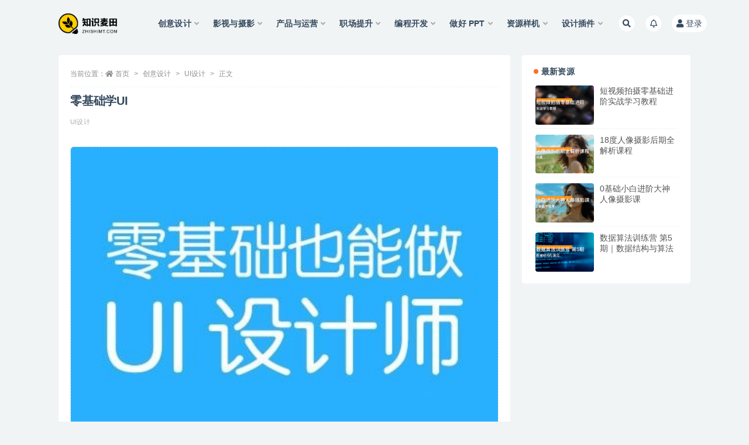

--- FILE ---
content_type: text/html; charset=UTF-8
request_url: https://zhishimt.com/2394.html
body_size: 10978
content:
<!doctype html>
<html lang="zh-CN">
<head>
	<meta http-equiv="Content-Type" content="text/html; charset=UTF-8">
	<meta name="viewport" content="width=device-width, initial-scale=1, minimum-scale=1, maximum-scale=1">
	<link rel="profile" href="https://gmpg.org/xfn/11">
	<title>零基础学UI-知识麦田</title>
<meta name='robots' content='max-image-preview:large' />
<meta name="keywords" content="UI设计,">
<meta name="description" content="&nbsp; &nbsp;">
<meta property="og:title" content="零基础学UI">
<meta property="og:description" content="&nbsp; &nbsp;">
<meta property="og:type" content="article">
<meta property="og:url" content="https://zhishimt.com/2394.html">
<meta property="og:site_name" content="知识麦田">
<meta property="og:image" content="https://zhishimt.com/wp-content/uploads/2022/08/1662085024-e949207ade36b41.jpg">
<link href="https://zhishimt.com/wp-content/uploads/2022/06/1655100354-8be94ef6ed535d2.png" rel="icon">
<style id='classic-theme-styles-inline-css'>
/*! This file is auto-generated */
.wp-block-button__link{color:#fff;background-color:#32373c;border-radius:9999px;box-shadow:none;text-decoration:none;padding:calc(.667em + 2px) calc(1.333em + 2px);font-size:1.125em}.wp-block-file__button{background:#32373c;color:#fff;text-decoration:none}
</style>
<style id='global-styles-inline-css'>
body{--wp--preset--color--black: #000000;--wp--preset--color--cyan-bluish-gray: #abb8c3;--wp--preset--color--white: #ffffff;--wp--preset--color--pale-pink: #f78da7;--wp--preset--color--vivid-red: #cf2e2e;--wp--preset--color--luminous-vivid-orange: #ff6900;--wp--preset--color--luminous-vivid-amber: #fcb900;--wp--preset--color--light-green-cyan: #7bdcb5;--wp--preset--color--vivid-green-cyan: #00d084;--wp--preset--color--pale-cyan-blue: #8ed1fc;--wp--preset--color--vivid-cyan-blue: #0693e3;--wp--preset--color--vivid-purple: #9b51e0;--wp--preset--gradient--vivid-cyan-blue-to-vivid-purple: linear-gradient(135deg,rgba(6,147,227,1) 0%,rgb(155,81,224) 100%);--wp--preset--gradient--light-green-cyan-to-vivid-green-cyan: linear-gradient(135deg,rgb(122,220,180) 0%,rgb(0,208,130) 100%);--wp--preset--gradient--luminous-vivid-amber-to-luminous-vivid-orange: linear-gradient(135deg,rgba(252,185,0,1) 0%,rgba(255,105,0,1) 100%);--wp--preset--gradient--luminous-vivid-orange-to-vivid-red: linear-gradient(135deg,rgba(255,105,0,1) 0%,rgb(207,46,46) 100%);--wp--preset--gradient--very-light-gray-to-cyan-bluish-gray: linear-gradient(135deg,rgb(238,238,238) 0%,rgb(169,184,195) 100%);--wp--preset--gradient--cool-to-warm-spectrum: linear-gradient(135deg,rgb(74,234,220) 0%,rgb(151,120,209) 20%,rgb(207,42,186) 40%,rgb(238,44,130) 60%,rgb(251,105,98) 80%,rgb(254,248,76) 100%);--wp--preset--gradient--blush-light-purple: linear-gradient(135deg,rgb(255,206,236) 0%,rgb(152,150,240) 100%);--wp--preset--gradient--blush-bordeaux: linear-gradient(135deg,rgb(254,205,165) 0%,rgb(254,45,45) 50%,rgb(107,0,62) 100%);--wp--preset--gradient--luminous-dusk: linear-gradient(135deg,rgb(255,203,112) 0%,rgb(199,81,192) 50%,rgb(65,88,208) 100%);--wp--preset--gradient--pale-ocean: linear-gradient(135deg,rgb(255,245,203) 0%,rgb(182,227,212) 50%,rgb(51,167,181) 100%);--wp--preset--gradient--electric-grass: linear-gradient(135deg,rgb(202,248,128) 0%,rgb(113,206,126) 100%);--wp--preset--gradient--midnight: linear-gradient(135deg,rgb(2,3,129) 0%,rgb(40,116,252) 100%);--wp--preset--font-size--small: 13px;--wp--preset--font-size--medium: 20px;--wp--preset--font-size--large: 36px;--wp--preset--font-size--x-large: 42px;--wp--preset--spacing--20: 0.44rem;--wp--preset--spacing--30: 0.67rem;--wp--preset--spacing--40: 1rem;--wp--preset--spacing--50: 1.5rem;--wp--preset--spacing--60: 2.25rem;--wp--preset--spacing--70: 3.38rem;--wp--preset--spacing--80: 5.06rem;--wp--preset--shadow--natural: 6px 6px 9px rgba(0, 0, 0, 0.2);--wp--preset--shadow--deep: 12px 12px 50px rgba(0, 0, 0, 0.4);--wp--preset--shadow--sharp: 6px 6px 0px rgba(0, 0, 0, 0.2);--wp--preset--shadow--outlined: 6px 6px 0px -3px rgba(255, 255, 255, 1), 6px 6px rgba(0, 0, 0, 1);--wp--preset--shadow--crisp: 6px 6px 0px rgba(0, 0, 0, 1);}:where(.is-layout-flex){gap: 0.5em;}:where(.is-layout-grid){gap: 0.5em;}body .is-layout-flow > .alignleft{float: left;margin-inline-start: 0;margin-inline-end: 2em;}body .is-layout-flow > .alignright{float: right;margin-inline-start: 2em;margin-inline-end: 0;}body .is-layout-flow > .aligncenter{margin-left: auto !important;margin-right: auto !important;}body .is-layout-constrained > .alignleft{float: left;margin-inline-start: 0;margin-inline-end: 2em;}body .is-layout-constrained > .alignright{float: right;margin-inline-start: 2em;margin-inline-end: 0;}body .is-layout-constrained > .aligncenter{margin-left: auto !important;margin-right: auto !important;}body .is-layout-constrained > :where(:not(.alignleft):not(.alignright):not(.alignfull)){max-width: var(--wp--style--global--content-size);margin-left: auto !important;margin-right: auto !important;}body .is-layout-constrained > .alignwide{max-width: var(--wp--style--global--wide-size);}body .is-layout-flex{display: flex;}body .is-layout-flex{flex-wrap: wrap;align-items: center;}body .is-layout-flex > *{margin: 0;}body .is-layout-grid{display: grid;}body .is-layout-grid > *{margin: 0;}:where(.wp-block-columns.is-layout-flex){gap: 2em;}:where(.wp-block-columns.is-layout-grid){gap: 2em;}:where(.wp-block-post-template.is-layout-flex){gap: 1.25em;}:where(.wp-block-post-template.is-layout-grid){gap: 1.25em;}.has-black-color{color: var(--wp--preset--color--black) !important;}.has-cyan-bluish-gray-color{color: var(--wp--preset--color--cyan-bluish-gray) !important;}.has-white-color{color: var(--wp--preset--color--white) !important;}.has-pale-pink-color{color: var(--wp--preset--color--pale-pink) !important;}.has-vivid-red-color{color: var(--wp--preset--color--vivid-red) !important;}.has-luminous-vivid-orange-color{color: var(--wp--preset--color--luminous-vivid-orange) !important;}.has-luminous-vivid-amber-color{color: var(--wp--preset--color--luminous-vivid-amber) !important;}.has-light-green-cyan-color{color: var(--wp--preset--color--light-green-cyan) !important;}.has-vivid-green-cyan-color{color: var(--wp--preset--color--vivid-green-cyan) !important;}.has-pale-cyan-blue-color{color: var(--wp--preset--color--pale-cyan-blue) !important;}.has-vivid-cyan-blue-color{color: var(--wp--preset--color--vivid-cyan-blue) !important;}.has-vivid-purple-color{color: var(--wp--preset--color--vivid-purple) !important;}.has-black-background-color{background-color: var(--wp--preset--color--black) !important;}.has-cyan-bluish-gray-background-color{background-color: var(--wp--preset--color--cyan-bluish-gray) !important;}.has-white-background-color{background-color: var(--wp--preset--color--white) !important;}.has-pale-pink-background-color{background-color: var(--wp--preset--color--pale-pink) !important;}.has-vivid-red-background-color{background-color: var(--wp--preset--color--vivid-red) !important;}.has-luminous-vivid-orange-background-color{background-color: var(--wp--preset--color--luminous-vivid-orange) !important;}.has-luminous-vivid-amber-background-color{background-color: var(--wp--preset--color--luminous-vivid-amber) !important;}.has-light-green-cyan-background-color{background-color: var(--wp--preset--color--light-green-cyan) !important;}.has-vivid-green-cyan-background-color{background-color: var(--wp--preset--color--vivid-green-cyan) !important;}.has-pale-cyan-blue-background-color{background-color: var(--wp--preset--color--pale-cyan-blue) !important;}.has-vivid-cyan-blue-background-color{background-color: var(--wp--preset--color--vivid-cyan-blue) !important;}.has-vivid-purple-background-color{background-color: var(--wp--preset--color--vivid-purple) !important;}.has-black-border-color{border-color: var(--wp--preset--color--black) !important;}.has-cyan-bluish-gray-border-color{border-color: var(--wp--preset--color--cyan-bluish-gray) !important;}.has-white-border-color{border-color: var(--wp--preset--color--white) !important;}.has-pale-pink-border-color{border-color: var(--wp--preset--color--pale-pink) !important;}.has-vivid-red-border-color{border-color: var(--wp--preset--color--vivid-red) !important;}.has-luminous-vivid-orange-border-color{border-color: var(--wp--preset--color--luminous-vivid-orange) !important;}.has-luminous-vivid-amber-border-color{border-color: var(--wp--preset--color--luminous-vivid-amber) !important;}.has-light-green-cyan-border-color{border-color: var(--wp--preset--color--light-green-cyan) !important;}.has-vivid-green-cyan-border-color{border-color: var(--wp--preset--color--vivid-green-cyan) !important;}.has-pale-cyan-blue-border-color{border-color: var(--wp--preset--color--pale-cyan-blue) !important;}.has-vivid-cyan-blue-border-color{border-color: var(--wp--preset--color--vivid-cyan-blue) !important;}.has-vivid-purple-border-color{border-color: var(--wp--preset--color--vivid-purple) !important;}.has-vivid-cyan-blue-to-vivid-purple-gradient-background{background: var(--wp--preset--gradient--vivid-cyan-blue-to-vivid-purple) !important;}.has-light-green-cyan-to-vivid-green-cyan-gradient-background{background: var(--wp--preset--gradient--light-green-cyan-to-vivid-green-cyan) !important;}.has-luminous-vivid-amber-to-luminous-vivid-orange-gradient-background{background: var(--wp--preset--gradient--luminous-vivid-amber-to-luminous-vivid-orange) !important;}.has-luminous-vivid-orange-to-vivid-red-gradient-background{background: var(--wp--preset--gradient--luminous-vivid-orange-to-vivid-red) !important;}.has-very-light-gray-to-cyan-bluish-gray-gradient-background{background: var(--wp--preset--gradient--very-light-gray-to-cyan-bluish-gray) !important;}.has-cool-to-warm-spectrum-gradient-background{background: var(--wp--preset--gradient--cool-to-warm-spectrum) !important;}.has-blush-light-purple-gradient-background{background: var(--wp--preset--gradient--blush-light-purple) !important;}.has-blush-bordeaux-gradient-background{background: var(--wp--preset--gradient--blush-bordeaux) !important;}.has-luminous-dusk-gradient-background{background: var(--wp--preset--gradient--luminous-dusk) !important;}.has-pale-ocean-gradient-background{background: var(--wp--preset--gradient--pale-ocean) !important;}.has-electric-grass-gradient-background{background: var(--wp--preset--gradient--electric-grass) !important;}.has-midnight-gradient-background{background: var(--wp--preset--gradient--midnight) !important;}.has-small-font-size{font-size: var(--wp--preset--font-size--small) !important;}.has-medium-font-size{font-size: var(--wp--preset--font-size--medium) !important;}.has-large-font-size{font-size: var(--wp--preset--font-size--large) !important;}.has-x-large-font-size{font-size: var(--wp--preset--font-size--x-large) !important;}
.wp-block-navigation a:where(:not(.wp-element-button)){color: inherit;}
:where(.wp-block-post-template.is-layout-flex){gap: 1.25em;}:where(.wp-block-post-template.is-layout-grid){gap: 1.25em;}
:where(.wp-block-columns.is-layout-flex){gap: 2em;}:where(.wp-block-columns.is-layout-grid){gap: 2em;}
.wp-block-pullquote{font-size: 1.5em;line-height: 1.6;}
</style>
<link rel='stylesheet' id='bootstrap-css' href='https://zhishimt.com/wp-content/themes/ripro-v2/assets/bootstrap/css/bootstrap.min.css?ver=4.6.0' media='all' />
<link rel='stylesheet' id='csf-fa5-css' href='https://zhishimt.com/wp-content/themes/ripro-v2/assets/font-awesome/css/all.min.css?ver=5.14.0' media='all' />
<link rel='stylesheet' id='csf-fa5-v4-shims-css' href='https://zhishimt.com/wp-content/themes/ripro-v2/assets/font-awesome/css/v4-shims.min.css?ver=5.14.0' media='all' />
<link rel='stylesheet' id='plugins-css' href='https://zhishimt.com/wp-content/themes/ripro-v2/assets/css/plugins.css?ver=1.0.0' media='all' />
<link rel='stylesheet' id='app-css' href='https://zhishimt.com/wp-content/themes/ripro-v2/assets/css/app.css?ver=4.0.0' media='all' />
<link rel='stylesheet' id='dark-css' href='https://zhishimt.com/wp-content/themes/ripro-v2/assets/css/dark.css?ver=4.0.0' media='all' />
<script src='https://zhishimt.com/wp-content/themes/ripro-v2/assets/js/jquery.min.js?ver=3.5.1' id='jquery-js'></script>
<link rel="canonical" href="https://zhishimt.com/2394.html" />
<link rel='shortlink' href='https://zhishimt.com/?p=2394' />
<script charset="UTF-8" id="LA_COLLECT" src="//sdk.51.la/js-sdk-pro.min.js"></script>
                <script>LA.init({id: "3IeeBwIZrgXKaVjb",ck: "3IeeBwIZrgXKaVjb"})</script>		<style id="wp-custom-css">
			.meta-date{
	display:none;
}		</style>
		</head>
<body class="post-template-default single single-post postid-2394 single-format-standard wide-screen navbar-sticky pagination-numeric no-off-canvas sidebar-right">
<div id="app" class="site">
	
<header class="site-header">
    <div class="container">
	    <div class="navbar">
			  <div class="logo-wrapper">
          <a href="https://zhishimt.com/">
        <img class="logo regular" src="https://zhishimt.com/wp-content/uploads/2022/06/zhishimtlogo.png" alt="知识麦田">
      </a>
    
  </div> 			
			<div class="sep"></div>
			
			<nav class="main-menu d-none d-lg-block">
			<ul id="menu-%e9%a6%96%e9%a1%b5" class="nav-list u-plain-list"><li class="menu-item menu-item-type-taxonomy menu-item-object-category current-post-ancestor menu-item-has-children"><a href="https://zhishimt.com/category/cysj">创意设计</a>
<ul class="sub-menu">
	<li class="menu-item menu-item-type-taxonomy menu-item-object-category"><a href="https://zhishimt.com/category/cysj/aihhs">Ai 绘画</a></li>
	<li class="menu-item menu-item-type-taxonomy menu-item-object-category"><a href="https://zhishimt.com/category/cysj/swsj">三维设计</a></li>
	<li class="menu-item menu-item-type-taxonomy menu-item-object-category"><a href="https://zhishimt.com/category/cysj/pmsj">平面设计</a></li>
	<li class="menu-item menu-item-type-taxonomy menu-item-object-category current-post-ancestor current-menu-parent current-post-parent"><a href="https://zhishimt.com/category/cysj/uisji">UI设计</a></li>
	<li class="menu-item menu-item-type-taxonomy menu-item-object-category"><a href="https://zhishimt.com/category/cysj/jhsj">交互设计</a></li>
	<li class="menu-item menu-item-type-taxonomy menu-item-object-category"><a href="https://zhishimt.com/category/cysj/smych">插画&#038;素描</a></li>
</ul>
</li>
<li class="menu-item menu-item-type-taxonomy menu-item-object-category menu-item-has-children"><a href="https://zhishimt.com/category/yssy">影视与摄影</a>
<ul class="sub-menu">
	<li class="menu-item menu-item-type-taxonomy menu-item-object-category"><a href="https://zhishimt.com/category/yssy/syysyhq">摄影与后期</a></li>
	<li class="menu-item menu-item-type-taxonomy menu-item-object-category"><a href="https://zhishimt.com/category/yssy/spzzyhq">视频制作与后期</a></li>
</ul>
</li>
<li class="menu-item menu-item-type-taxonomy menu-item-object-category menu-item-has-children"><a href="https://zhishimt.com/category/cpyyy">产品与运营</a>
<ul class="sub-menu">
	<li class="menu-item menu-item-type-taxonomy menu-item-object-category"><a href="https://zhishimt.com/category/cpyyy/cpjl">产品经理</a></li>
	<li class="menu-item menu-item-type-taxonomy menu-item-object-category"><a href="https://zhishimt.com/category/cpyyy/cpsji">产品设计</a></li>
	<li class="menu-item menu-item-type-taxonomy menu-item-object-category"><a href="https://zhishimt.com/category/cpyyy/cpyy">产品运营</a></li>
	<li class="menu-item menu-item-type-taxonomy menu-item-object-category"><a href="https://zhishimt.com/category/cpyyy/dsyy">电商运营</a></li>
	<li class="menu-item menu-item-type-taxonomy menu-item-object-category"><a href="https://zhishimt.com/category/cpyyy/scyx">市场营销</a></li>
	<li class="menu-item menu-item-type-taxonomy menu-item-object-category"><a href="https://zhishimt.com/category/cpyyy/xmtyzmt">新媒体&amp;自媒体</a></li>
	<li class="menu-item menu-item-type-taxonomy menu-item-object-category"><a href="https://zhishimt.com/category/cpyyy/sjnryx">社交&amp;内容营销</a></li>
</ul>
</li>
<li class="menu-item menu-item-type-taxonomy menu-item-object-category menu-item-has-children"><a href="https://zhishimt.com/category/zcts">职场提升</a>
<ul class="sub-menu">
	<li class="menu-item menu-item-type-taxonomy menu-item-object-category"><a href="https://zhishimt.com/category/zcts/dnjc">专业岗位</a></li>
	<li class="menu-item menu-item-type-taxonomy menu-item-object-category"><a href="https://zhishimt.com/category/zcts/grts">个人提升</a></li>
	<li class="menu-item menu-item-type-taxonomy menu-item-object-category"><a href="https://zhishimt.com/category/zcts/bgjn">办公技能</a></li>
	<li class="menu-item menu-item-type-taxonomy menu-item-object-category"><a href="https://zhishimt.com/category/zcts/sygl">商业管理</a></li>
	<li class="menu-item menu-item-type-taxonomy menu-item-object-category"><a href="https://zhishimt.com/category/zcts/xlgl">效率提升</a></li>
	<li class="menu-item menu-item-type-taxonomy menu-item-object-category"><a href="https://zhishimt.com/category/zcts/qzzb">求职准备</a></li>
	<li class="menu-item menu-item-type-taxonomy menu-item-object-category"><a href="https://zhishimt.com/category/zcts/zcnl">职场能力</a></li>
	<li class="menu-item menu-item-type-taxonomy menu-item-object-category"><a href="https://zhishimt.com/category/zcts/gkzq">公考专区</a></li>
	<li class="menu-item menu-item-type-taxonomy menu-item-object-category"><a href="https://zhishimt.com/category/zcts/aigc">AIGC</a></li>
</ul>
</li>
<li class="menu-item menu-item-type-taxonomy menu-item-object-category menu-item-has-children"><a href="https://zhishimt.com/category/bckf">编程开发</a>
<ul class="sub-menu">
	<li class="menu-item menu-item-type-taxonomy menu-item-object-category"><a href="https://zhishimt.com/category/bckf/wyqd">前端开发</a></li>
	<li class="menu-item menu-item-type-taxonomy menu-item-object-category"><a href="https://zhishimt.com/category/bckf/hdkf">后端开发</a></li>
	<li class="menu-item menu-item-type-taxonomy menu-item-object-category"><a href="https://zhishimt.com/category/bckf/ydkf">移动开发</a></li>
	<li class="menu-item menu-item-type-taxonomy menu-item-object-category"><a href="https://zhishimt.com/category/bckf/bcyy">编程语言</a></li>
	<li class="menu-item menu-item-type-taxonomy menu-item-object-category"><a href="https://zhishimt.com/category/bckf/dsj-rgzn">数据智能</a></li>
	<li class="menu-item menu-item-type-taxonomy menu-item-object-category"><a href="https://zhishimt.com/category/bckf/wlyaq">网络与安全</a></li>
</ul>
</li>
<li class="menu-item menu-item-type-taxonomy menu-item-object-category menu-item-has-children"><a href="https://zhishimt.com/category/zhppt">做好 PPT</a>
<ul class="sub-menu">
	<li class="menu-item menu-item-type-taxonomy menu-item-object-category"><a href="https://zhishimt.com/category/zhppt/pptcysj">PPT 设计</a></li>
	<li class="menu-item menu-item-type-taxonomy menu-item-object-category"><a href="https://zhishimt.com/category/zhppt/pptmb">PPT模版</a></li>
</ul>
</li>
<li class="menu-item menu-item-type-taxonomy menu-item-object-category menu-item-has-children"><a href="https://zhishimt.com/category/sjzysc">资源样机</a>
<ul class="sub-menu">
	<li class="menu-item menu-item-type-taxonomy menu-item-object-category"><a href="https://zhishimt.com/category/sjzysc/pbs">Procreate笔刷</a></li>
	<li class="menu-item menu-item-type-taxonomy menu-item-object-category"><a href="https://zhishimt.com/category/sjzysc/psbs">PS笔刷</a></li>
	<li class="menu-item menu-item-type-taxonomy menu-item-object-category"><a href="https://zhishimt.com/category/sjzysc/ztxg">字体资源</a></li>
	<li class="menu-item menu-item-type-taxonomy menu-item-object-category"><a href="https://zhishimt.com/category/sjzysc/yjsc">样机素材</a></li>
	<li class="menu-item menu-item-type-taxonomy menu-item-object-category"><a href="https://zhishimt.com/category/sjzysc/qtwd">其他文档</a></li>
</ul>
</li>
<li class="menu-item menu-item-type-taxonomy menu-item-object-category menu-item-has-children"><a href="https://zhishimt.com/category/sjcj01">设计插件</a>
<ul class="sub-menu">
	<li class="menu-item menu-item-type-taxonomy menu-item-object-category"><a href="https://zhishimt.com/category/sjcj01/psaichajian">PS/Ai插件</a></li>
	<li class="menu-item menu-item-type-taxonomy menu-item-object-category"><a href="https://zhishimt.com/category/sjcj01/aeprchajian">AE/PR插件</a></li>
	<li class="menu-item menu-item-type-taxonomy menu-item-object-category"><a href="https://zhishimt.com/category/sjcj01/aitachajian">其他插件</a></li>
</ul>
</li>
</ul>			</nav>
			
			<div class="actions">
				
								<span class="btn btn-sm search-open navbar-button ml-2" rel="nofollow noopener noreferrer" data-action="omnisearch-open" data-target="#omnisearch" title="搜索"><i class="fas fa-search"></i></span>
				
								<span class="btn btn-sm toggle-notify navbar-button ml-2" rel="nofollow noopener noreferrer" title="公告"><i class="fa fa-bell-o"></i></span>
				
				                
				<!-- user navbar dropdown  -->
		        				<a class="login-btn navbar-button ml-2" rel="nofollow noopener noreferrer" href="#"><i class="fa fa-user mr-1"></i>登录</a>
								<!-- user navbar dropdown -->

                
		        <div class="burger"></div>

		        
		    </div>
		    
	    </div>
    </div>
</header>

<div class="header-gap"></div>

	<main id="main" role="main" class="site-content">
<div class="container">
	<div class="row">
		<div class="content-column col-lg-9">
			<div class="content-area">
				<article id="post-2394" class="article-content post-2394 post type-post status-publish format-standard hentry category-uisji">

  <div class="container">
        <div class="article-crumb"><ol class="breadcrumb">当前位置：<li class="home"><i class="fa fa-home"></i> <a href="https://zhishimt.com">首页</a></li><li><a href="https://zhishimt.com/category/cysj">创意设计</a></li><li><a href="https://zhishimt.com/category/cysj/uisji">UI设计</a></li><li class="active">正文</li></ol></div>
    
    <header class="entry-header">
<h1 class="entry-title">零基础学UI</h1>          <div class="entry-meta">
            
                          <span class="meta-category">
                <a href="https://zhishimt.com/category/cysj/uisji" rel="category">UI设计</a>
              </span>
                            <span class="meta-edit"></span>
            

          </div>
        </header>

      
    <div class="entry-wrapper">
            <div class="entry-content u-text-format u-clearfix">
        <p><img decoding="async" fetchpriority="high" class="alignnone size-full wp-image-2414" src="https://zhishimt.com/wp-content/uploads/2022/08/1662085024-e949207ade36b41.jpg" alt="" width="436" height="306" /></p>
<p>&nbsp;</p>
<p><img decoding="async" class="alignnone size-full wp-image-2395" src="https://zhishimt.com/wp-content/uploads/2022/08/1661936942-359a0244720e878.jpg" alt="" width="1672" height="512" srcset="https://zhishimt.com/wp-content/uploads/2022/08/1661936942-359a0244720e878.jpg 1672w, https://zhishimt.com/wp-content/uploads/2022/08/1661936942-359a0244720e878-768x235.jpg 768w, https://zhishimt.com/wp-content/uploads/2022/08/1661936942-359a0244720e878-1536x470.jpg 1536w" sizes="(max-width: 1672px) 100vw, 1672px" /></p>
<p>&nbsp;</p>
<div class="card text-center border-danger mb-4"><div class="card-body"> <h5 class="card-title">***此处内容登录后可见***</h5> <p class="card-text"><small class="text-muted">温馨提示：此处为隐藏内容，需要登录后可见</small></p> <a href="javascript:;" class="btn btn-warning btn-sm login-btn"><i class="fa fa-user mr-1"></i> 登录查看</a> </div> </div>
<div class="post-note alert alert-warning mt-2" role="alert"><small><strong>免责声明：</strong>本站所发布的全部内容仅限用于学习和研究目的，不得将上述内容用于商业或者非法用途，否则，一切后果请用户自负。您必须在下载后的24个小时之内，从您的电脑或手机中彻底删除上述内容，如果您喜欢该内容，请支持正版，得到更好的正版服务。如若本站内容侵犯了原著者的合法权益，请发邮件至 zhishimt@163.com，我们会在第一时间将侵权内容进行删除，并同时向您表示诚挚歉意！</small>

</div>
      </div>
          </div>
    

  </div>
</article>

    <div class="related-posts">
        <h3 class="u-border-title">相关文章</h3>
        <div class="row">
                      <div class="col-lg-6 col-12 col-90">
              <article id="post-7869" class="post post-list post-7869 type-post status-publish format-standard hentry category-uisji category-cysj">
                  <div class="entry-media"><div class="placeholder" style="padding-bottom: 66.666666666667%"><a target="_blank" href="https://zhishimt.com/7869.html" title="从入门到进阶UI设计全能实战课 &#8211; EDC UI全能实战" rel="nofollow noopener noreferrer"><img class="lazyload" data-src="https://zhishimt.com/wp-content/uploads/2024/10/1728403751-c6454da236f0f8f.png" src="https://zhishimt.com/wp-content/themes/ripro-v2/assets/img/thumb-ing.gif" alt="从入门到进阶UI设计全能实战课 &#8211; EDC UI全能实战" /></a></div></div>                  <div class="entry-wrapper">
                    <header class="entry-header"><h2 class="entry-title"><a target="_blank" href="https://zhishimt.com/7869.html" title="从入门到进阶UI设计全能实战课 &#8211; EDC UI全能实战" rel="bookmark">从入门到进阶UI设计全能实战课 &#8211; EDC UI全能实战</a></h2></header>
                                        <div class="entry-footer">          <div class="entry-meta">
            
                          <span class="meta-category">
                <a href="https://zhishimt.com/category/cysj/uisji" rel="category">UI设计</a>
              </span>
                          <span class="meta-date">
                  <time datetime="2024-10-10T08:03:32+08:00">
                    <i class="fa fa-clock-o"></i>
                    2024-10-10                  </time>
              </span>
                            <span class="meta-views"><i class="fa fa-eye"></i> 493</span>
            

          </div>
        </div>
                                    </div>
            </article>
          </div>
                      <div class="col-lg-6 col-12 col-90">
              <article id="post-7395" class="post post-list post-7395 type-post status-publish format-standard hentry category-uisji category-cysj category-smych">
                  <div class="entry-media"><div class="placeholder" style="padding-bottom: 66.666666666667%"><a target="_blank" href="https://zhishimt.com/7395.html" title="商业视觉研究所" rel="nofollow noopener noreferrer"><img class="lazyload" data-src="https://zhishimt.com/wp-content/uploads/2024/08/1724950589-ba7e4bac3999b14.jpg" src="https://zhishimt.com/wp-content/themes/ripro-v2/assets/img/thumb-ing.gif" alt="商业视觉研究所" /></a></div></div>                  <div class="entry-wrapper">
                    <header class="entry-header"><h2 class="entry-title"><a target="_blank" href="https://zhishimt.com/7395.html" title="商业视觉研究所" rel="bookmark">商业视觉研究所</a></h2></header>
                                        <div class="entry-footer">          <div class="entry-meta">
            
                          <span class="meta-category">
                <a href="https://zhishimt.com/category/cysj/uisji" rel="category">UI设计</a>
              </span>
                          <span class="meta-date">
                  <time datetime="2024-08-31T08:49:56+08:00">
                    <i class="fa fa-clock-o"></i>
                    2024-08-31                  </time>
              </span>
                            <span class="meta-views"><i class="fa fa-eye"></i> 468</span>
            

          </div>
        </div>
                                    </div>
            </article>
          </div>
                      <div class="col-lg-6 col-12 col-90">
              <article id="post-6350" class="post post-list post-6350 type-post status-publish format-standard hentry category-uisji category-cysj">
                  <div class="entry-media"><div class="placeholder" style="padding-bottom: 66.666666666667%"><a target="_blank" href="https://zhishimt.com/6350.html" title="UI设计全套视频教程 &#8211; 全链路" rel="nofollow noopener noreferrer"><img class="lazyload" data-src="https://zhishimt.com/wp-content/uploads/2024/07/1720330059-ba7e4bac3999b14.jpg" src="https://zhishimt.com/wp-content/themes/ripro-v2/assets/img/thumb-ing.gif" alt="UI设计全套视频教程 &#8211; 全链路" /></a></div></div>                  <div class="entry-wrapper">
                    <header class="entry-header"><h2 class="entry-title"><a target="_blank" href="https://zhishimt.com/6350.html" title="UI设计全套视频教程 &#8211; 全链路" rel="bookmark">UI设计全套视频教程 &#8211; 全链路</a></h2></header>
                                        <div class="entry-footer">          <div class="entry-meta">
            
                          <span class="meta-category">
                <a href="https://zhishimt.com/category/cysj/uisji" rel="category">UI设计</a>
              </span>
                          <span class="meta-date">
                  <time datetime="2024-07-08T08:23:27+08:00">
                    <i class="fa fa-clock-o"></i>
                    2024-07-08                  </time>
              </span>
                            <span class="meta-views"><i class="fa fa-eye"></i> 748</span>
            

          </div>
        </div>
                                    </div>
            </article>
          </div>
                      <div class="col-lg-6 col-12 col-90">
              <article id="post-6342" class="post post-list post-6342 type-post status-publish format-standard hentry category-uisji category-cysj">
                  <div class="entry-media"><div class="placeholder" style="padding-bottom: 66.666666666667%"><a target="_blank" href="https://zhishimt.com/6342.html" title="ZHS UI设计进阶班第三期" rel="nofollow noopener noreferrer"><img class="lazyload" data-src="https://zhishimt.com/wp-content/uploads/2024/07/1720317012-ba7e4bac3999b14.jpg" src="https://zhishimt.com/wp-content/themes/ripro-v2/assets/img/thumb-ing.gif" alt="ZHS UI设计进阶班第三期" /></a></div></div>                  <div class="entry-wrapper">
                    <header class="entry-header"><h2 class="entry-title"><a target="_blank" href="https://zhishimt.com/6342.html" title="ZHS UI设计进阶班第三期" rel="bookmark">ZHS UI设计进阶班第三期</a></h2></header>
                                        <div class="entry-footer">          <div class="entry-meta">
            
                          <span class="meta-category">
                <a href="https://zhishimt.com/category/cysj/uisji" rel="category">UI设计</a>
              </span>
                          <span class="meta-date">
                  <time datetime="2024-07-07T09:51:29+08:00">
                    <i class="fa fa-clock-o"></i>
                    2024-07-07                  </time>
              </span>
                            <span class="meta-views"><i class="fa fa-eye"></i> 379</span>
            

          </div>
        </div>
                                    </div>
            </article>
          </div>
                      <div class="col-lg-6 col-12 col-90">
              <article id="post-5884" class="post post-list post-5884 type-post status-publish format-standard hentry category-uisji category-cysj">
                  <div class="entry-media"><div class="placeholder" style="padding-bottom: 66.666666666667%"><a target="_blank" href="https://zhishimt.com/5884.html" title="UI视觉设计课程 &#8211; YS好课第五期" rel="nofollow noopener noreferrer"><img class="lazyload" data-src="https://zhishimt.com/wp-content/uploads/2024/06/1717515181-ba7e4bac3999b14.jpg" src="https://zhishimt.com/wp-content/themes/ripro-v2/assets/img/thumb-ing.gif" alt="UI视觉设计课程 &#8211; YS好课第五期" /></a></div></div>                  <div class="entry-wrapper">
                    <header class="entry-header"><h2 class="entry-title"><a target="_blank" href="https://zhishimt.com/5884.html" title="UI视觉设计课程 &#8211; YS好课第五期" rel="bookmark">UI视觉设计课程 &#8211; YS好课第五期</a></h2></header>
                                        <div class="entry-footer">          <div class="entry-meta">
            
                          <span class="meta-category">
                <a href="https://zhishimt.com/category/cysj/uisji" rel="category">UI设计</a>
              </span>
                          <span class="meta-date">
                  <time datetime="2024-06-05T08:32:24+08:00">
                    <i class="fa fa-clock-o"></i>
                    2024-06-05                  </time>
              </span>
                            <span class="meta-views"><i class="fa fa-eye"></i> 434</span>
            

          </div>
        </div>
                                    </div>
            </article>
          </div>
                      <div class="col-lg-6 col-12 col-90">
              <article id="post-5706" class="post post-list post-5706 type-post status-publish format-standard hentry category-uisji category-cysj">
                  <div class="entry-media"><div class="placeholder" style="padding-bottom: 66.666666666667%"><a target="_blank" href="https://zhishimt.com/5706.html" title="UI设计教程三天公开课" rel="nofollow noopener noreferrer"><img class="lazyload" data-src="https://zhishimt.com/wp-content/uploads/2024/04/1713971260-ba7e4bac3999b14.jpg" src="https://zhishimt.com/wp-content/themes/ripro-v2/assets/img/thumb-ing.gif" alt="UI设计教程三天公开课" /></a></div></div>                  <div class="entry-wrapper">
                    <header class="entry-header"><h2 class="entry-title"><a target="_blank" href="https://zhishimt.com/5706.html" title="UI设计教程三天公开课" rel="bookmark">UI设计教程三天公开课</a></h2></header>
                                        <div class="entry-footer">          <div class="entry-meta">
            
                          <span class="meta-category">
                <a href="https://zhishimt.com/category/cysj/uisji" rel="category">UI设计</a>
              </span>
                          <span class="meta-date">
                  <time datetime="2024-04-26T08:55:40+08:00">
                    <i class="fa fa-clock-o"></i>
                    2024-04-26                  </time>
              </span>
                            <span class="meta-views"><i class="fa fa-eye"></i> 378</span>
            

          </div>
        </div>
                                    </div>
            </article>
          </div>
                      <div class="col-lg-6 col-12 col-90">
              <article id="post-5701" class="post post-list post-5701 type-post status-publish format-standard hentry category-uisji category-cysj">
                  <div class="entry-media"><div class="placeholder" style="padding-bottom: 66.666666666667%"><a target="_blank" href="https://zhishimt.com/5701.html" title="163节微专业UI设计教程含部分课件" rel="nofollow noopener noreferrer"><img class="lazyload" data-src="https://zhishimt.com/wp-content/uploads/2024/04/1713970371-ba7e4bac3999b14.jpg" src="https://zhishimt.com/wp-content/themes/ripro-v2/assets/img/thumb-ing.gif" alt="163节微专业UI设计教程含部分课件" /></a></div></div>                  <div class="entry-wrapper">
                    <header class="entry-header"><h2 class="entry-title"><a target="_blank" href="https://zhishimt.com/5701.html" title="163节微专业UI设计教程含部分课件" rel="bookmark">163节微专业UI设计教程含部分课件</a></h2></header>
                                        <div class="entry-footer">          <div class="entry-meta">
            
                          <span class="meta-category">
                <a href="https://zhishimt.com/category/cysj/uisji" rel="category">UI设计</a>
              </span>
                          <span class="meta-date">
                  <time datetime="2024-04-25T08:46:47+08:00">
                    <i class="fa fa-clock-o"></i>
                    2024-04-25                  </time>
              </span>
                            <span class="meta-views"><i class="fa fa-eye"></i> 376</span>
            

          </div>
        </div>
                                    </div>
            </article>
          </div>
                      <div class="col-lg-6 col-12 col-90">
              <article id="post-5559" class="post post-list post-5559 type-post status-publish format-standard hentry category-uisji category-cysj">
                  <div class="entry-media"><div class="placeholder" style="padding-bottom: 66.666666666667%"><a target="_blank" href="https://zhishimt.com/5559.html" title="[xs范儿] Principle·交互动效制作基础" rel="nofollow noopener noreferrer"><img class="lazyload" data-src="https://zhishimt.com/wp-content/uploads/2024/03/1711553526-ba7e4bac3999b14.jpg" src="https://zhishimt.com/wp-content/themes/ripro-v2/assets/img/thumb-ing.gif" alt="[xs范儿] Principle·交互动效制作基础" /></a></div></div>                  <div class="entry-wrapper">
                    <header class="entry-header"><h2 class="entry-title"><a target="_blank" href="https://zhishimt.com/5559.html" title="[xs范儿] Principle·交互动效制作基础" rel="bookmark">[xs范儿] Principle·交互动效制作基础</a></h2></header>
                                        <div class="entry-footer">          <div class="entry-meta">
            
                          <span class="meta-category">
                <a href="https://zhishimt.com/category/cysj/uisji" rel="category">UI设计</a>
              </span>
                          <span class="meta-date">
                  <time datetime="2024-03-30T09:26:57+08:00">
                    <i class="fa fa-clock-o"></i>
                    2024-03-30                  </time>
              </span>
                            <span class="meta-views"><i class="fa fa-eye"></i> 586</span>
            

          </div>
        </div>
                                    </div>
            </article>
          </div>
                  </div>
    </div>

			</div>
		</div>
					<div class="sidebar-column col-lg-3">
				<aside id="secondary" class="widget-area">
	<div id="ripro_v2_widget_post_item-3" class="widget ripro_v2-widget-post"><h5 class="widget-title">最新资源</h5>        <div class="list"> 
                                <article id="post-8624" class="post post-list post-8624 type-post status-publish format-standard hentry category-spzzyhq">
                      <div class="entry-media"><div class="placeholder" style="padding-bottom: 66.666666666667%"><a target="_blank" href="https://zhishimt.com/8624.html" title="短视频拍摄零基础进阶实战学习教程" rel="nofollow noopener noreferrer"><img class="lazyload" data-src="https://zhishimt.com/wp-content/uploads/2025/10/1761224161-27553a0c55557c3.png" src="https://zhishimt.com/wp-content/themes/ripro-v2/assets/img/thumb-ing.gif" alt="短视频拍摄零基础进阶实战学习教程" /></a></div></div>                      <div class="entry-wrapper">
                        <header class="entry-header">
                          <h2 class="entry-title"><a target="_blank" href="https://zhishimt.com/8624.html" title="短视频拍摄零基础进阶实战学习教程" rel="bookmark">短视频拍摄零基础进阶实战学习教程</a></h2>                        </header>
                        <div class="entry-footer">          <div class="entry-meta">
            
                          <span class="meta-date">
                  <time datetime="2025-10-26T09:22:57+08:00">
                    <i class="fa fa-clock-o"></i>
                    2025-10-26                  </time>
              </span>
            

          </div>
        </div>
                    </div>
                </article>
                                <article id="post-8620" class="post post-list post-8620 type-post status-publish format-standard hentry category-syysyhq">
                      <div class="entry-media"><div class="placeholder" style="padding-bottom: 66.666666666667%"><a target="_blank" href="https://zhishimt.com/8620.html" title="18度人像摄影后期全解析课程" rel="nofollow noopener noreferrer"><img class="lazyload" data-src="https://zhishimt.com/wp-content/uploads/2025/10/1761221964-27553a0c55557c3.png" src="https://zhishimt.com/wp-content/themes/ripro-v2/assets/img/thumb-ing.gif" alt="18度人像摄影后期全解析课程" /></a></div></div>                      <div class="entry-wrapper">
                        <header class="entry-header">
                          <h2 class="entry-title"><a target="_blank" href="https://zhishimt.com/8620.html" title="18度人像摄影后期全解析课程" rel="bookmark">18度人像摄影后期全解析课程</a></h2>                        </header>
                        <div class="entry-footer">          <div class="entry-meta">
            
                          <span class="meta-date">
                  <time datetime="2025-10-25T04:19:11+08:00">
                    <i class="fa fa-clock-o"></i>
                    2025-10-25                  </time>
              </span>
            

          </div>
        </div>
                    </div>
                </article>
                                <article id="post-8616" class="post post-list post-8616 type-post status-publish format-standard hentry category-yssy category-syysyhq">
                      <div class="entry-media"><div class="placeholder" style="padding-bottom: 66.666666666667%"><a target="_blank" href="https://zhishimt.com/8616.html" title="0基础小白进阶大神人像摄影课" rel="nofollow noopener noreferrer"><img class="lazyload" data-src="https://zhishimt.com/wp-content/uploads/2025/10/1761221545-27553a0c55557c3.png" src="https://zhishimt.com/wp-content/themes/ripro-v2/assets/img/thumb-ing.gif" alt="0基础小白进阶大神人像摄影课" /></a></div></div>                      <div class="entry-wrapper">
                        <header class="entry-header">
                          <h2 class="entry-title"><a target="_blank" href="https://zhishimt.com/8616.html" title="0基础小白进阶大神人像摄影课" rel="bookmark">0基础小白进阶大神人像摄影课</a></h2>                        </header>
                        <div class="entry-footer">          <div class="entry-meta">
            
                          <span class="meta-date">
                  <time datetime="2025-10-24T09:09:46+08:00">
                    <i class="fa fa-clock-o"></i>
                    2025-10-24                  </time>
              </span>
            

          </div>
        </div>
                    </div>
                </article>
                                <article id="post-8612" class="post post-list post-8612 type-post status-publish format-standard hentry category-hdkf category-bckf">
                      <div class="entry-media"><div class="placeholder" style="padding-bottom: 66.666666666667%"><a target="_blank" href="https://zhishimt.com/8612.html" title="数据算法训练营 第5期｜数据结构与算法" rel="nofollow noopener noreferrer"><img class="lazyload" data-src="https://zhishimt.com/wp-content/uploads/2025/10/1761220744-27553a0c55557c3.png" src="https://zhishimt.com/wp-content/themes/ripro-v2/assets/img/thumb-ing.gif" alt="数据算法训练营 第5期｜数据结构与算法" /></a></div></div>                      <div class="entry-wrapper">
                        <header class="entry-header">
                          <h2 class="entry-title"><a target="_blank" href="https://zhishimt.com/8612.html" title="数据算法训练营 第5期｜数据结构与算法" rel="bookmark">数据算法训练营 第5期｜数据结构与算法</a></h2>                        </header>
                        <div class="entry-footer">          <div class="entry-meta">
            
                          <span class="meta-date">
                  <time datetime="2025-10-23T20:05:03+08:00">
                    <i class="fa fa-clock-o"></i>
                    2025-10-23                  </time>
              </span>
            

          </div>
        </div>
                    </div>
                </article>
                      </div>
        </div></aside><!-- #secondary -->
			</div>
			</div>
</div>
	</main><!-- #main -->
	
	<footer class="site-footer">
		<div class="footer-widget d-none d-lg-block">
    <div class="container">
	    <div class="row">
	        <div class="col-lg-3 col-md">
	            <div class="footer-info">
	                <div class="logo mb-2">
	                    <img class="logo" src="https://zhishimt.com/wp-content/uploads/2022/06/zhishimtlogo.png" alt="知识麦田">
	                </div>
	                <p class="desc mb-0">美好已经播种，等待你来收获。</p>
	            </div>
	        </div>
	        <div class="col-lg-9 col-auto widget-warp">
	        	<div class="d-flex justify-content-xl-between">
	            	<div id="ripro_v2_widget_btns-3" class="widget ripro-v2-widget-btns"><h5 class="widget-title">本站导航</h5><a target="_blank" class="btn btn-light btn-block btn-sm" href="http://zhishimt.com/%e5%85%b3%e4%ba%8e%e6%88%91%e4%bb%ac" rel="nofollow noopener noreferrer">关于我们</a><a target="_blank" class="btn btn-light btn-block btn-sm" href="http://zhishimt.com/%e7%9f%a5%e8%af%86%e9%ba%a6%e7%94%b0-%e7%94%a8%e6%88%b7%e5%8d%8f%e8%ae%ae" rel="nofollow noopener noreferrer">用户协议</a><a target="_blank" class="btn btn-light btn-block btn-sm" href="http://zhishimt.com/%e5%85%8d%e8%b4%a3%e5%a3%b0%e6%98%8e" rel="nofollow noopener noreferrer">免责声明</a></div><div id="ripro_v2_widget_btns-9" class="widget ripro-v2-widget-btns"><h5 class="widget-title">友情链接</h5><a target="_blank" class="btn btn-light btn-block btn-sm" href="http://zhishimt.com/" rel="nofollow noopener noreferrer">知识麦田资源</a></div><div id="media_image-7" class="widget widget_media_image"><img width="430" height="430" src="https://zhishimt.com/wp-content/uploads/2022/06/WechatIMG198.png" class="image wp-image-303  attachment-full size-full" alt="" decoding="async" style="max-width: 100%; height: auto;" loading="lazy" /></div><div id="media_image-8" class="widget widget_media_image"><img width="430" height="430" src="https://zhishimt.com/wp-content/uploads/2022/06/WechatIMG198.png" class="image wp-image-303  attachment-full size-full" alt="" decoding="async" style="max-width: 100%; height: auto;" loading="lazy" /></div>	        	</div>
	        </div>
	    </div>
   </div>
</div>
		<div class="footer-copyright d-flex text-center">
			<div class="container">
							    <p class="m-0 small">Copyright © 2021-2023 <a href="http://www.zhishimt.com/">知识麦田</a> - All rights reserved<span class="sep"> | </span><a href="https://beian.miit.gov.cn/" target="_blank" rel="noreferrer nofollow">苏ICP备2023057418号-1</a><span class="sep"> | </span></p>
								
							</div>
		</div>

	</footer><!-- #footer -->

</div><!-- #page -->

<div class="rollbar">
		<ul class="actions">
			<li>
						<a href="http://www.zhishimt.com/" rel="nofollow noopener noreferrer" data-toggle="tooltip" data-html="true" data-placement="left" title="麦田首页"><i class="fas fa-home"></i></a>
		</li>
				<li>
						<a href="http://zhishimt.com/user/vip" rel="nofollow noopener noreferrer" data-toggle="tooltip" data-html="true" data-placement="left" title="承包麦田"><i class="fa fa-diamond"></i></a>
		</li>
				<li>
						<a href="http://zhishimt.com/user" rel="nofollow noopener noreferrer" data-toggle="tooltip" data-html="true" data-placement="left" title="个人中心"><i class="far fa-user"></i></a>
		</li>
				<li>
						<a target="_blank" href="http://wpa.qq.com/msgrd?v=3&amp;uin=511255436&amp;site=qq&amp;menu=yes" rel="nofollow noopener noreferrer" data-toggle="tooltip" data-html="true" data-placement="left" title="&lt;b&gt;QQ客服&lt;/b&gt;"><i class="fab fa-qq"></i></a>
		</li>
			</ul>
		<div class="rollbar-item back-to-top">
		<i class="fas fa-chevron-up"></i>
	</div>
</div>
<div class="m-menubar">
	</div>
<div id="omnisearch" class="omnisearch">
    <div class="container">
        <form class="omnisearch-form" method="get" action="https://zhishimt.com/">
            <div class="form-group">
                <div class="input-group input-group-merge input-group-flush">
                    <div class="input-group-prepend">
                        <span class="input-group-text"><i class="fas fa-search"></i></span>
                    </div>

					<div class="input-group-prepend d-flex align-items-center" style=" max-width: 15%; ">
                    <select  name='cat' id='omnisearch-cat' class='selectpicker'>
	<option value=''>全部</option>
	<option class="level-0" value="9">产品与运营</option>
	<option class="level-0" value="63">做好 PPT</option>
	<option class="level-0" value="8">创意设计</option>
	<option class="level-0" value="36">影视与摄影</option>
	<option class="level-0" value="50">电子阅读</option>
	<option class="level-0" value="38">编程开发</option>
	<option class="level-0" value="15">职场提升</option>
	<option class="level-0" value="58">设计插件</option>
	<option class="level-0" value="48">资源样机</option>
</select>
				  	</div>
                    <input type="text" class="search-ajax-input form-control" name="s" value="" placeholder="输入关键词 回车搜索..." autocomplete="off">

                </div>
            </div>
        </form>
        <div class="omnisearch-suggestions">
            <div class="search-keywords">
                <a href="https://zhishimt.com/category/cysj/aihhs" class="tag-cloud-link tag-link-64 tag-link-position-1" style="font-size: 14px;">Ai 绘画</a>
<a href="https://zhishimt.com/category/cysj/uisji" class="tag-cloud-link tag-link-5 tag-link-position-2" style="font-size: 14px;">UI设计</a>
<a href="https://zhishimt.com/category/cysj/swsj" class="tag-cloud-link tag-link-3 tag-link-position-3" style="font-size: 14px;">三维设计</a>
<a href="https://zhishimt.com/category/zcts/grts" class="tag-cloud-link tag-link-19 tag-link-position-4" style="font-size: 14px;">个人提升</a>
<a href="https://zhishimt.com/category/cpyyy" class="tag-cloud-link tag-link-9 tag-link-position-5" style="font-size: 14px;">产品与运营</a>
<a href="https://zhishimt.com/category/cysj" class="tag-cloud-link tag-link-8 tag-link-position-6" style="font-size: 14px;">创意设计</a>
<a href="https://zhishimt.com/category/cysj/pmsj" class="tag-cloud-link tag-link-4 tag-link-position-7" style="font-size: 14px;">平面设计</a>
<a href="https://zhishimt.com/category/yssy" class="tag-cloud-link tag-link-36 tag-link-position-8" style="font-size: 14px;">影视与摄影</a>
<a href="https://zhishimt.com/category/yssy/syysyhq" class="tag-cloud-link tag-link-11 tag-link-position-9" style="font-size: 14px;">摄影与摄影后期</a>
<a href="https://zhishimt.com/category/cpyyy/xmtyzmt" class="tag-cloud-link tag-link-12 tag-link-position-10" style="font-size: 14px;">新媒体&amp;自媒体</a>
<a href="https://zhishimt.com/category/cpyyy/dsyy" class="tag-cloud-link tag-link-25 tag-link-position-11" style="font-size: 14px;">电商运营</a>
<a href="https://zhishimt.com/category/cysj/smych" class="tag-cloud-link tag-link-37 tag-link-position-12" style="font-size: 14px;">素描&amp;插画</a>
<a href="https://zhishimt.com/category/bckf" class="tag-cloud-link tag-link-38 tag-link-position-13" style="font-size: 14px;">编程开发</a>
<a href="https://zhishimt.com/category/bckf/bcyy" class="tag-cloud-link tag-link-42 tag-link-position-14" style="font-size: 14px;">编程语言</a>
<a href="https://zhishimt.com/category/zcts" class="tag-cloud-link tag-link-15 tag-link-position-15" style="font-size: 14px;">职场提升</a>
<a href="https://zhishimt.com/category/zcts/zcnl" class="tag-cloud-link tag-link-18 tag-link-position-16" style="font-size: 14px;">职场能力</a>
<a href="https://zhishimt.com/category/yssy/spzzyhq" class="tag-cloud-link tag-link-10 tag-link-position-17" style="font-size: 14px;">视频制作与后期</a>
<a href="https://zhishimt.com/category/sjzysc" class="tag-cloud-link tag-link-48 tag-link-position-18" style="font-size: 14px;">资源样机</a>            </div>
                    </div>
    </div>
</div>

<div class="dimmer"></div>

<div class="off-canvas">
  <div class="canvas-close"><i class="fas fa-times"></i></div>
  <div class="mobile-menu d-block d-xl-none d-lg-none"></div>
</div>
<script src='https://zhishimt.com/wp-content/themes/ripro-v2/assets/js/popper.min.js?ver=4.0.0' id='popper-js'></script>
<script src='https://zhishimt.com/wp-content/themes/ripro-v2/assets/bootstrap/js/bootstrap.min.js?ver=4.6.0' id='bootstrap-js'></script>
<script src='https://zhishimt.com/wp-content/themes/ripro-v2/assets/js/plugins.js?ver=4.0.0' id='plugins-js'></script>
<script id='app-js-extra'>
var riprov2 = {"home_url":"https:\/\/zhishimt.com","admin_url":"https:\/\/zhishimt.com\/wp-admin\/admin-ajax.php","is_qq_captcha":"0","is_single_gallery":"1","comment_list_order":"asc","infinite_load":"\u52a0\u8f7d\u66f4\u591a","infinite_loading":"\u52a0\u8f7d\u4e2d...","site_notice":{"is":"1","auto":"0","color":"#ed5b36","html":"<div class=\"notify-content\"><h3><i class=\"fa fa-bell-o mr-2\"><\/i>\u7f51\u7ad9\u7ef4\u62a4\u901a\u77e5<\/h3><div>\u77e5\u8bc6\u9ea6\u7530\u5c06\u8fdb\u884c\u670d\u52a1\u5347\u7ea7\u7ef4\u62a4\uff0c\u5c4a\u65f6\u7f51\u7ad9\u53ef\u80fd\u65e0\u6cd5\u8bbf\u95ee\uff0c\u9884\u8ba11\u67088\u65e5\u5347\u7ea7\u5b8c\u6bd5\u3002<\/div><\/div>"},"site_js_text":{"login_txt":"\u8bf7\u70b9\u51fb\u5b89\u5168\u9a8c\u8bc1","reg1_txt":"\u90ae\u7bb1\u683c\u5f0f\u9519\u8bef","reg2_txt":"\u8bf7\u70b9\u51fb\u5b89\u5168\u9a8c\u8bc1","pass_txt":"\u8bf7\u70b9\u51fb\u5b89\u5168\u9a8c\u8bc1","bind_txt":"\u8bf7\u70b9\u51fb\u9a8c\u8bc1\u6309\u94ae\u8fdb\u884c\u9a8c\u8bc1","copy_txt":" \u590d\u5236\u6210\u529f","poster_txt":"\u6d77\u62a5\u52a0\u8f7d\u5f02\u5e38","mpwx1_txt":"\u8bf7\u4f7f\u7528\u5fae\u4fe1\u626b\u7801\u767b\u5f55","mpwx2_txt":"\u5173\u6ce8\u516c\u4f17\u53f7\u5373\u53ef\u767b\u5f55<\/br>\u4e8c\u7ef4\u7801\u6709\u6548\u671f3\u5206\u949f","pay1_txt":"\u652f\u4ed8\u5b8c\u6210","pay2_txt":"\u53d6\u6d88\u652f\u4ed8","pay3_txt":"\u652f\u4ed8\u6210\u529f","capt_txt":"\u9a8c\u8bc1\u4e2d","capt1_txt":"\u9a8c\u8bc1\u901a\u8fc7","capt2_txt":"\u9a8c\u8bc1\u5931\u8d25","prompt_txt":"\u8bf7\u8f93\u5165\u56fe\u7247URL\u5730\u5740","comment_txt":"\u63d0\u4ea4\u4e2d....","comment1_txt":"\u63d0\u4ea4\u6210\u529f"},"jquey":"1","singular_id":"2394"};
</script>
<script src='https://zhishimt.com/wp-content/themes/ripro-v2/assets/js/app.js?ver=4.0.0' id='app-js'></script>
<script src='https://zhishimt.com/wp-content/themes/ripro-v2/assets/spotlight/spotlight.bundle.js?ver=0.7.0' id='spotlight-js'></script>
<script src='https://zhishimt.com/wp-content/themes/ripro-v2/assets/jarallax/jarallax.min.js?ver=1.12.5' id='jarallax-js'></script>
<script src='https://zhishimt.com/wp-content/themes/ripro-v2/assets/jarallax/jarallax-video.min.js?ver=1.0.1' id='jarallax-video-js'></script>
<script src='https://zhishimt.com/wp-includes/js/comment-reply.min.js?ver=6.3.7' id='comment-reply-js'></script>

<!-- 自定义js代码 统计代码 -->
<script>
var _hmt = _hmt || [];
(function() {
  var hm = document.createElement("script");
  hm.src = "https://hm.baidu.com/hm.js?0926a06f1855f594efce8c3ea6389272";
  var s = document.getElementsByTagName("script")[0]; 
  s.parentNode.insertBefore(hm, s);
})();
</script>
<!-- 自定义js代码 统计代码 END -->

</body>
</html>
